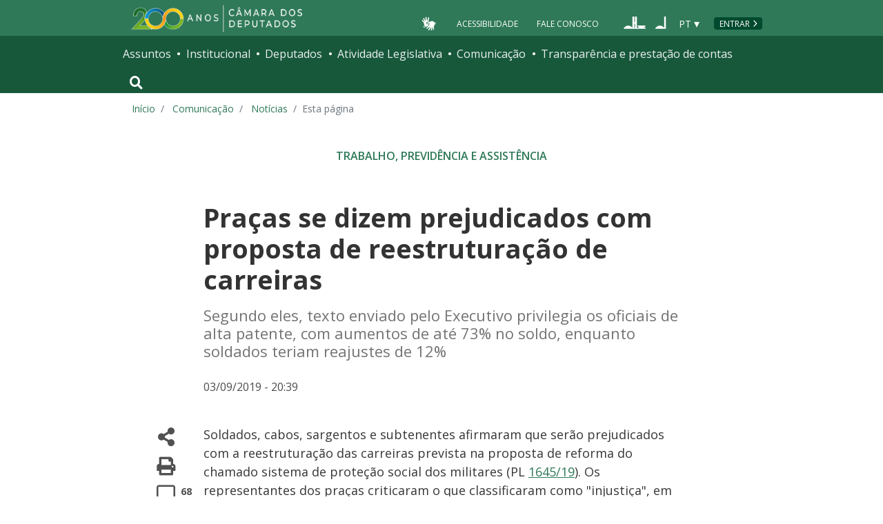

--- FILE ---
content_type: text/html; charset=utf-8
request_url: https://www.camara.leg.br/noticias/579801-pracas-se-dizem-prejudicados-com-proposta-de-reestruturacao-de-carreiras/
body_size: 12968
content:
<!doctype html>
<!--[if lt IE 7]>      <html class="no-js lt-ie9 lt-ie8 lt-ie7" lang="pt-br"> <![endif]-->
<!--[if IE 7]>         <html class="no-js lt-ie9 lt-ie8" lang="pt-br"> <![endif]-->
<!--[if IE 8]>         <html class="no-js lt-ie9" lang="pt-br"> <![endif]-->
<!--[if gt IE 8]><!-->
<html class="no-js" lang="pt-br">
<!--<![endif]-->

<head>

  <meta charset="utf-8">
  <meta name="viewport" content="width=device-width, initial-scale=1, shrink-to-fit=no">
  <meta http-equiv="x-ua-compatible" content="ie=edge">
  <meta name="facebook-domain-verification" content="bxxobfdomarwwsu1tu7b9wv9oy0gw2" />
  
  <title>
      Praças se dizem prejudicados com proposta de reestruturação de carreiras - Notícias - Portal da Câmara dos Deputados
  </title>
  <meta name="description" content="Segundo eles, texto enviado pelo Executivo privilegia os oficiais de alta patente, com aumentos de até 73% no soldo, enquanto soldados teriam reajustes de 12%">
  
  <meta name="msapplication-TileColor" content="#00a300">
  <meta name="msapplication-TileImage" content="https://www.camara.leg.br/tema/mstile-144x144.png">
  <meta name="theme-color" content="#009e49">
  
  
  <meta itemprop="name" content="Praças se dizem prejudicados com proposta de reestruturação de carreiras - Notícias" />
  
  <meta itemprop="description" content="Segundo eles, texto enviado pelo Executivo privilegia os oficiais de alta patente, com aumentos de até 73% no soldo, enquanto soldados teriam reajustes de 12%" />
  
  <meta itemprop="image" content="https://www.camara.leg.br/midias/image/2019/09/img20190903170433567-768x512.jpg" />
  
  <meta itemprop="url" content="https://www.camara.leg.br/noticias/579801-pracas-se-dizem-prejudicados-com-proposta-de-reestruturacao-de-carreiras/" />
  
  <meta property="og:site_name" content="Portal da Câmara dos Deputados" />
  <meta property="fb:app_id" content="305358806340223" />
  
  <meta property="og:title" content="Praças se dizem prejudicados com proposta de reestruturação de carreiras - Notícias" />
  
  <meta property="og:description" content="Segundo eles, texto enviado pelo Executivo privilegia os oficiais de alta patente, com aumentos de até 73% no soldo, enquanto soldados teriam reajustes de 12%">
  
  <meta property="og:url" content="https://www.camara.leg.br/noticias/579801-pracas-se-dizem-prejudicados-com-proposta-de-reestruturacao-de-carreiras/" />
  
  <meta property="og:type" content="article" />
  
  <meta property="og:image:secure_url" content="https://www.camara.leg.br/midias/image/2019/09/img20190903170433567-768x512.jpg" />
  
      <meta property="og:image" content="https://www.camara.leg.br/midias/image/2019/09/img20190903170433567-768x512.jpg" />
  <meta name="twitter:card" content="summary_large_image" />
  
  <meta name="twitter:title" content="Praças se dizem prejudicados com proposta de reestruturação de carreiras - Notícias" />
  
  <meta name="twitter:description" content="Segundo eles, texto enviado pelo Executivo privilegia os oficiais de alta patente, com aumentos de até 73% no soldo, enquanto soldados teriam reajustes de 12%" />
  
  <meta name="twitter:image" content="https://www.camara.leg.br/midias/image/2019/09/img20190903170433567-768x512.jpg" />
  
  
  
  

  <link rel="apple-touch-icon" href="https://www.camara.leg.br/tema/apple-touch-icon.png">
  <link rel="apple-touch-icon" sizes="152x152" href="https://www.camara.leg.br/tema/apple-touch-icon-152x152.png">
  <link rel="apple-touch-icon" sizes="180x180" href="https://www.camara.leg.br/tema/apple-touch-icon-180x180.png">
  <link rel="apple-touch-icon-precomposed" href="https://www.camara.leg.br/tema/apple-touch-icon-precomposed.png">
  <link rel="apple-touch-icon-precomposed" sizes="152x152" href="https://www.camara.leg.br/tema/apple-touch-icon-152x152-precomposed.png">
  <link rel="apple-touch-icon-precomposed" sizes="180x180" href="https://www.camara.leg.br/tema/apple-touch-icon-180x180-precomposed.png">
  <link rel="icon" type="image/png" sizes="32x32" href="https://www.camara.leg.br/tema/favicon-32x32.png">
  <link rel="icon" type="image/png" sizes="16x16" href="https://www.camara.leg.br/tema/favicon-16x16.png">
  <link rel="manifest" href="https://www.camara.leg.br/tema/site.webmanifest">
  <link rel="mask-icon" href="https://www.camara.leg.br/tema/safari-pinned-tab.svg" color="#009e49">
  <link rel="stylesheet" rel="preload" as="style" href="https://www.camara.leg.br/tema/global/vendor-bundle.css">
  <link rel="stylesheet" rel="preload" as="style" href="https://www.camara.leg.br/tema/global/camara-custom.css">

        <link rel="stylesheet" href="https://www.camara.leg.br/tema/comunicacao/noticia-interna.css">
				<link rel="stylesheet" href="/noticias/static/css/custom-noticia-interna.css">

  <style type="text/css">
    /* Regra geral para no-fouc */
    .js .u-no-fouc {
      visibility: hidden;
      opacity: 0
    }

    /* Elementos no-fouc que não podem ocupar espaço durante a carga da página */
    .js .u-no-fouc--no-size {
      display: none
    }
  </style>
  <script type="text/javascript">
    // Concatena a classe 'js' à tag html
    document.documentElement.className += ' js';
  </script>

</head>

<body>
  <div class="js-mmenu-container">
    <header class="l-cabecalho-portal" role="banner">
      <ul aria-label="Acesso direto" class="acesso-direto">
        <!-- Links para saltar diretamente para áreas importantes da página accesskey 2 = conteúdo e 3 = navegação -->
        <li><a class="acesso-direto__link" href="#main-content" accesskey="2">Ir ao conteúdo</a></li>
        <li><a class="acesso-direto__link" href="#main-nav" accesskey="3">Ir à navegação principal</a></li>
      </ul>
    
      <!--[if lte IE 9]>
        <p class="browserupgrade">Você está usando um navegador <strong>defasado</strong>. Por favor, <a href="https://browsehappy.com/">atualize seu navegador</a> para melhorar sua experiência e sua segurança.</p>
        <![endif]-->
    
      <div class="nav-top">
        <div class="container nav-top--container">
          <a href="https://www.camara.leg.br" class="logo-camara" accesskey="1"><span class="sr-only">Página inicial</span></a>
    
        <div class="nav-top__palacio">
    
        </div>
        
        <div class="nav-top__menu-superior">
          <ul aria-label="Ferramentas de apoio" class="links-apoio ">
              <li class="links-apoio__item links-apoio__item--acessibilidade"><a href="https://www2.camara.leg.br/acessibilidade/recursos-de-acessibilidade" accesskey="0">Acessibilidade</a></li>
              <li class="links-apoio__item links-apoio__item--faleconosco"><a href="https://www.camara.leg.br/fale-conosco" accesskey="9">Fale Conosco</a></li>
          </ul>
          <ul class="orgaos-parceiros" aria-label="Órgãos parceiros">
            <li class="orgaos-parceiros__item orgaos-parceiros__item--congresso"><a
                href="http://www.congressonacional.leg.br"><span>Congresso</span></a></li>
            <li class="orgaos-parceiros__item orgaos-parceiros__item--senado"><a
                href="http://www.senado.leg.br"><span>Senado</span></a></li>
          </ul>
    
          <div class="lista-idiomas">
              <button class="botao-idioma-topo" data-toggle="dropdown" aria-haspopup="true" aria-expanded="false" data-offset="4,0">
                  <span class="botao-idioma-topo__sigla">PT</span>
              </button>
          
              <ul class="dropdown-menu dropdown-menu-right l-lista-idiomas" aria-label="Idioma">
                  <li class="l-lista-idiomas__item">
                      <a href="https://www2.camara.leg.br/english" class="idioma-topo">
                          <span class="idioma-topo__bandeira idioma-topo__bandeira--ingles" aria-hidden="true"></span>
                          <span class="idioma-topo__nome">English</span>
                          <span class="idioma-topo__sigla">EN</span>
                      </a>
                  </li>
                  <li class="l-lista-idiomas__item">
                      <a href="https://www2.camara.leg.br/espanol" class="idioma-topo">
                          <span class="idioma-topo__bandeira idioma-topo__bandeira--espanhol" aria-hidden="true"></span>
                          <span class="idioma-topo__nome">Español</span>
                          <span class="idioma-topo__sigla">ES</span>            
                      </a>
                  </li>
              </ul>
          </div>
            <a href="https://www.camara.leg.br/login" class="btn nav-top__botao-entrar">Entrar</a>
        </div>
        </div>
      </div>
    
      <nav class="menu-global navbar navbar-expand-lg" role="navigation" aria-label="Navegação principal" id="menuglobal">
        <div class="container menu-global--container">
    
          <!-- icone menu -->
          <a href="#navbarportal" class="menu-global--btnmenu navbar-toggler"
            aria-label="Navegação principal - abrir/fechar">
            <span class="menu-global--icon"></span>
          </a>
    
          <!-- icone busca -->
          <button class="menu-global--btnsearch" type="button" data-toggle="collapse" data-target="#buscaportal"
            aria-controls="buscaportal" aria-expanded="false" aria-label="Toggle navigation">
            <span class="fa fa-search"></span>
          </button>
    
          <div class="js-mmenu u-no-fouc u-no-fouc--no-size" id="navbarportal">
            <ul aria-label="Navegação Principal" id="main-nav" class="">
                <li class="">
                  <span class="menu-global__item-temas" id="temas">Assuntos</span>
                  <ul class="" aria-labelledby="temas">
                      <li class=""><a href="https://www.camara.leg.br/assuntos/agropecuaria">Agropecuária</a></li>
                      <li class=""><a href="https://www.camara.leg.br/assuntos/cidades-e-transportes">Cidades e transportes</a></li>
                      <li class=""><a href="https://www.camara.leg.br/assuntos/ciencia-tecnologia-e-comunicacoes">Ciência, tecnologia e comunicações</a></li>
                      <li class=""><a href="https://www.camara.leg.br/assuntos/consumidor">Consumidor</a></li>
                      <li class=""><a href="https://www.camara.leg.br/assuntos/direitos-humanos">Direitos humanos</a></li>
                      <li class=""><a href="https://www.camara.leg.br/assuntos/economia">Economia</a></li>
                      <li class=""><a href="https://www.camara.leg.br/assuntos/educacao-cultura-e-esportes">Educação, cultura e esportes</a></li>
                      <li class=""><a href="https://www.camara.leg.br/assuntos/meio-ambiente-e-energia">Meio ambiente e energia</a></li>
                      <li class=""><a href="https://www.camara.leg.br/assuntos/politica-e-administracao-publica">Política e administração pública</a></li>
                      <li class=""><a href="https://www.camara.leg.br/assuntos/relacoes-exteriores">Relações exteriores</a></li>
                      <li class=""><a href="https://www.camara.leg.br/assuntos/saude">Saúde</a></li>
                      <li class=""><a href="https://www.camara.leg.br/assuntos/seguranca">Segurança</a></li>
                      <li class=""><a href="https://www.camara.leg.br/assuntos/trabalho-previdencia-e-assistencia">Trabalho, previdência e assistência</a></li>
                  </ul>
                </li>
                <li class="">
                  <span class="menu-global__item-institucional" id="institucional">Institucional</span>
                  <ul class="" aria-labelledby="institucional">
                      <li class=""><a href="https://www.camara.leg.br/agenda">Agenda</a></li>
                      <li class=""><a href="https://www2.camara.leg.br/transparencia/servicos-ao-cidadao">Serviços</a></li>
                      <li class=""><a href="https://www2.camara.leg.br/a-camara/estruturaadm/mesa/presidencia">Presidência</a></li>
                      <li class=""><a href="https://www.camara.leg.br/biblioteca-e-publicacoes/">Biblioteca e publicações</a></li>
                      <li class=""><a href="https://www.camara.leg.br/escola-da-camara/">Escola da Câmara</a></li>
                      <li class=""><a href="https://www.camara.leg.br/papel-e-estrutura/">Papel e estrutura</a></li>
                      <li class=""><a href="https://www.camara.leg.br/historia-e-arquivo/">História e arquivo</a></li>
                      <li class=""><a href="https://www2.camara.leg.br/a-camara/visiteacamara">Visite</a></li>
                  </ul>
                </li>
                <li class="">
                  <span class="menu-global__item-deputados" id="deputados">Deputados</span>
                  <ul class="" aria-labelledby="deputados">
                      <li class=""><a href="https://www.camara.leg.br/deputados/quem-sao">Quem são</a></li>
                      <li class=""><a href="https://www.camara.leg.br/deputados/liderancas-e-bancadas-partidarias">Lideranças e bancadas</a></li>
                      <li class=""><a href="https://www2.camara.leg.br/deputados/frentes-e-grupos-parlamentares">Frentes e grupos parlamentares</a></li>
                  </ul>
                </li>
                <li class="">
                  <span class="menu-global__item-atvlegislativa" id="atvlegislativa">Atividade Legislativa</span>
                  <ul class="" aria-labelledby="atvlegislativa">
                      <li class=""><a href="https://www.camara.leg.br/busca-portal/proposicoes/pesquisa-simplificada">Propostas legislativas</a></li>
                      <li class=""><a href="https://www.camara.leg.br/plenario">Plenário</a></li>
                      <li class=""><a href="https://www.camara.leg.br/comissoes">Comissões</a></li>
                      <li class=""><a href="https://www.camara.leg.br/sessoesereunioes">Sessões e reuniões</a></li>
                      <li class=""><a href="https://www2.camara.leg.br/atividade-legislativa/estudos-e-notas-tecnicas">Estudos legislativos</a></li>
                      <li class=""><a href="https://www2.camara.leg.br/atividade-legislativa/orcamento-da-uniao">Orçamento da União</a></li>
                      <li class=""><a href="https://www.camara.leg.br/legislacao">Legislação</a></li>
                      <li class=""><a href="https://www.camara.leg.br/entenda-o-processo-legislativo/">Entenda o processo legislativo</a></li>
                      <li class=""><a href="https://www2.camara.leg.br/atividade-legislativa/participe">Participe</a></li>
                  </ul>
                </li>
                <li class="">
                  <span class="menu-global__item-comunicacao" id="comunicacao">Comunicação</span>
                  <ul class="" aria-labelledby="comunicacao">
                      <li class=""><a href="https://www.camara.leg.br/noticias">Agência Câmara de Notícias</a></li>
                      <li class=""><a href="https://www.camara.leg.br/radio">Rádio Câmara</a></li>
                      <li class=""><a href="https://www.camara.leg.br/tv">TV Câmara</a></li>
                      <li class=""><a href="https://www.camara.leg.br/banco-imagens">Banco de Imagens</a></li>
                      <li class=""><a href="https://www.camara.leg.br/assessoria-de-imprensa">Assessoria de Imprensa</a></li>
                      <li class=""><a href="https://www.camara.leg.br/comprove">Comprove uma notícia</a></li>
                  </ul>
                </li>
                <li class="">
                  <span class="menu-global__item-transprestcontas" id="transprestcontas">Transparência e prestação de contas</span>
                  <ul class="" aria-labelledby="transprestcontas">
                      <li class=""><a href="https://www.camara.leg.br/transparencia/">Transparência</a></li>
                      <li class=""><a href="https://www2.camara.leg.br/transparencia/prestacao-de-contas">Prestação de contas</a></li>
                      <li class=""><a href="https://dadosabertos.camara.leg.br/">Dados abertos</a></li>
                  </ul>
                </li>
            </ul>
          </div>
    
          <div class="collapse box-search" id="buscaportal">
            <form role="search" accesskey="4" class="box-search__busca form-inline" method="get"
              action="https://www.camara.leg.br/busca-geral">
              <label for="termo-busca-geral" class="sr-only box-search__label">Pesquise no Portal da Câmara</label>
              <input class="form-control box-search__campo" type="search" name="termo" id="termo-busca-geral"
                placeholder="Buscar" aria-label="Search">
              <button class="btn sr-only box-search__botao" type="submit">Buscar</button>
              <!-- Colque aqui a estrutura de seu formulário de busca -->
            </form>
          </div>
        </div>
      </nav>
    
    </header>

    <main role="main" id="main-content">
      <!-- Os cabeçalhos devem aparecer nesta área -->
        <div class="container largest-container">
            <nav aria-label="Onde estou">
                <ol class="breadcrumb portal-breadcrumbs">
                    <li class="breadcrumb-item"><a href="/">Início</a></li>
                    <li class="breadcrumb-item">
                            <a href="https://www2.camara.leg.br/comunicacao">
                        Comunicação
                            </a>
                    </li>
                    <li class="breadcrumb-item">
                            <a href="/noticias">
                        Notícias
                            </a>
                    </li>

                    <li class="breadcrumb-item active" aria-current="page">Esta página</li>
                </ol>
            </nav>
        </div>

        <div class="g-contexto-compartilhamento u-template-breadcrumbs
             g-contexto-compartilhamento--extendido g-impressao
            ">
        </div>


        <section class="secao-principal">
          <div class="container container--inner-page">
            <article id="content-noticia" class="g-artigo artigo--noticia">
        				<a class="localnav__link" href="/temas/trabalho-previdencia-e-assistencia" />
        					<span class="g-artigo__categoria">Trabalho, Previdência e Assistência</span>
        				</a>
        
              <h1 class="g-artigo__titulo">Praças se dizem prejudicados com proposta de reestruturação de carreiras</h1>
        
              <p class="g-artigo__descricao">Segundo eles, texto enviado pelo Executivo privilegia os oficiais de alta patente, com aumentos de até 73% no soldo, enquanto soldados teriam reajustes de 12%</p>
        
              <div class="g-artigo__imagem-identificacao artigo__imagem-identificacao--maior">
        
              </div>
        
        
              <div class="g-artigo__texto-principal">
                <aside class="l-acoes-apoio">
                  <div class="acoes-apoio">
                    <button class="acoes-apoio__item js-acao-compartilhamento">
                      <i class="fas fa-share-alt" aria-hidden="true"></i><span class="sr-only">Compartilhe</span>
                    </button>
        
                    <button class="acoes-apoio__item js-acao-impressao">
                      <i class="fas fa-print" aria-hidden="true"></i><span class="sr-only">Versão para impressão</span>
                    </button> <!-- versão para impressão em telas pequenas? -->
                    <a href="#comentario" class="acoes-apoio__item">
                      <i style="margin-left: 6px;" class="far fa-comment-alt" aria-hidden="true"></i>
                      <span class="acoes-apoio__qtd-comentario">
                          68
                        </span>
                      <span class="sr-only">Comentários</span>
                    </a>
                  </div>
                </aside>
        
                <div class="js-article-read-more">
                  <div>
                    <p class="g-artigo__data-hora">
                      03/09/2019 - 20:39 &nbsp;
                    </p>
        
                    <p>
                      <p>Soldados, cabos, sargentos e subtenentes afirmaram que serão prejudicados com a reestruturação das carreiras prevista na proposta de reforma do chamado sistema de proteção social dos militares (PL <a href="https://www2.camara.leg.br/camaranoticias/noticias/ADMINISTRACAO-PUBLICA/573811-BOLSONARO-ENTREGA-A-MAIA-PROPOSTA-DE-APOSENTADORIA-DOS-MILITARES.html">1645/19</a>). Os representantes dos praças criticaram o que classificaram como "injustiça", em audiência pública realizada nesta terça-feira (3) pela <span id="4412" class="termoGlossario" title="Comissão temporária criada para analisar e votar proposta de emenda à Constituição (PEC), projeto de código e propostas que envolvam matéria de competência de mais de três comissões de mérito." contenteditable="false" data-toggle="tooltip" data-placement="top">Comissão Especial</span> da Previdência dos Militares.</p>
        <div id="image-container-579885" class="image-container" style="float: none; margin: 10px 0px 10px 0px; width: 100%;" data-midia="579885">
        <div class="midia-creditos"><em>Luis Macedo/Câmara dos Deputados</em></div>
        <div class="media-wrapper"><img style="width: 100%; height: auto;" src="https://www.camara.leg.br/midias/image/2019/09/img20190903170433567-768x512.jpg" /></div>
        <div class="midia-legenda"><em>Para Adão Farias, proposta é "injusta e mal-elaborada"</em></div>
        </div>
        <p>Os militares estão distribuídos em duas classes: oficiais, classificados por postos; e praças, definidos por graduações, de acordo com o Estatuto dos Militares (<a class="linkLegislacao" href="http://www2.camara.gov.br/legin/fed/lei/1980-1987/lei-6880-9-dezembro-1980-356681-norma-pl.html">Lei 6.880/80</a>). Para os participantes do debate de hoje, a proposta enviada pelo Executivo privilegia os oficiais de alta patente com aumentos de até 73% no soldo com adicional de habilitação, enquanto soldados teriam aumentos de 12%.</p>
        <p>Segundo o representante da Associação Brasileira Bancada Militar de Praças (ABBMP), Adão Farias, o projeto precisa ser alterado para haver justiça. "Essa reestruturação só beneficia a alta cúpula das Forças Armadas."</p>
        <p>Farias apontou que, da forma como está, a proposta permite que a remuneração e a definição dos critérios para cursos seja definida por portaria dos comandantes militares. "Eles vão dizer qual o curso de altos estudos será liberado e quem vai fazer. Haverá uma quebra de paridade", contestou.</p>
        <p>A presidente da União Nacional de Familiares das Forças Armadas e Auxiliares (Unifax), Kelma Costa, destacou que os praças não são contra a reestruturação, só querem que ela seja justa. "Ela é injusta, capenga e foi mal-elaborada. Quando se faz um PL que beneficia apenas o topo, trata-se de injustiça"</p>
        <p>O presidente da Comissão de Políticas Pública da Associação dos Militares Inativos e Pensionistas de Guaratinguetá (Amiga), Fabrício Dias Junior, afirmou que a medida coloca praças contra oficiais. "Nunca vimos nenhuma entidade ser capaz de dividir as Forças Armadas. E esse projeto consegue. Isso é muito sério”, comentou. De acordo com ele, a reivindicação não é por salário igual entre soldado e general, mas igualdade de tratamento nos percentuais das promoções. Os praças representam cerca de 82% dos profissionais das Forças Armadas, informou Farias.</p>
        <p><strong>Equidade<br />
        </strong>Deputados criticaram a falta de equidade da proposta. "Ninguém está brigando para um praça ter o salário de um general, porém todos estão brigando para ter um mínimo de justiça, de equidade", reiterou a deputada <a href="https://www.camara.leg.br/deputados/204380">Celina Leão (PP-DF)</a>.</p>
        <p>O deputado <a href="https://www.camara.leg.br/deputados/204572">Capitão Alberto Neto (Republicanos-AM)</a> defendeu o mesmo percentual de adicional para todas as patentes.</p>
        <p>O presidente da <span id="4290" class="termoGlossario" title="Associação suprapartidária destinada a aprimorar a legislação referente a um tema específico. As frentes podem utilizar o espaço físico da Câmara, desde que suas atividades não interfiram no andamento dos outros trabalhos da Casa, não impliquem contratação de pessoal nem fornecimento de passagens aéreas. Para fins de registro, deverão ser integradas por, no mínimo, um terço de membros do Poder Legislativo Federal." contenteditable="false" data-toggle="tooltip" data-placement="top">Frente Parlamentar</span> da Segurança Pública, deputado <a href="https://www.camara.leg.br/deputados/178829">Capitão Augusto (PL-SP)</a>, destacou que a bancada poderá ajudar a alterar o projeto para o texto ficar "bom para todos".</p>
        <p><strong>Meritocracia<br />
        </strong>Porém, o deputado <a href="https://www.camara.leg.br/deputados/73891">Darcísio Perondi (MDB-RS)</a>, vice-líder do governo, defendeu o texto do Executivo para valorizar, conforme ele, quem mais se esforça. "Aqui é meritocracia, estimula o curso. Na reforma da Previdência, todos precisam contribuir, desde o que ganha menos ao que ganha mais, porque o buraco fiscal é gigantesco."</p>
        
                    </p>
        
                    <p style="font-size: 0.8rem; font-weight: 700;">Reportagem – Tiago Miranda<br>Edição – Marcelo Oliveira</p>
        
                  </div>
        
                </div>
        
        
                <section class="noticia-audio">
                  <ul class="l-players">
                    <li class="l-players__item">
                      <div class="g-player-audio">
                        <h2 class="sr-only">Áudio da matéria</h2>
                        <p class="g-player-audio__titulo">Ouça esta matéria na Rádio Câmara</p>
                        <div class="g-player-audio__controles">
                          <audio class="mejs__player" preload="none" controls data-mejsoptions='{"stretching":"responsive","audioVolume":"none","features":["playpause","current","progress","duration"]}'>
                            <source src="https://www.camara.leg.br/midias/audio/2019/09/ultimas_20190903_tm_previdencia_militares.mp3" type="audio/mp3">
                          </audio>
                          <div class="g-player-audio__acoes">
                            <a class="g-player-audio__acao" href="https://www.camara.leg.br/midias/audio/2019/09/ultimas_20190903_tm_previdencia_militares.mp3" download="ultimas_20190903_tm_previdencia_militares">
                              <i class="fas fa-cloud-download-alt g-player-audio__icone-acao"></i>
                              <span class="g-player-audio__texto-acao">Baixe</span>
                            </a>
                          </div>
                        </div>
                      </div>
                    </li>
                  </ul>
                </section>
        
              </div>
            </article>
          </div>
        </section>
        

          <section class="comentarios-conteiner">
            <div id="comentario" class="container container--inner-page">
             <p class="g-artigo__data-hora">
                  A reprodução das notícias é autorizada desde que contenha a assinatura 'Agência Câmara Notícias'.
              </p><br />
              <div>
              
                <div class="comentarios">
                  <iframe class="comentarios-camara" src="https://www.camara.leg.br/comentarios/pagina/portal-noticias/579801" height="500" width="100%" frameborder="0" loading="lazy"></iframe>
                  <script>
                    window.addEventListener('message', function (e) {
                      var scroll_height = e.data.height;
                      var x = document.getElementsByClassName('comentarios-camara');
                      for (var i = 0; i < x.length; i++) {
                        if (x[i].src === e.data.url) {
                          x[i].style.height = scroll_height + 5 + 'px';
                        }
                      }
                    }, false);
                  </script>
                </div>
              
              </div>  </div>
          </section>
        
          <section class="sua-opiniao-conteiner">
            <div class="container container--inner-page">
              <div class="sua-opiniao-fundo">
                  
                  <h2  class="titulo-secao   titulo-secao--noticia-interna">
                  
                  
                  
                      <span class="titulo-secao__texto">Sua opinião sobre: PL 1645/2019</span>
                  
                  
                  
                  </h2>
                <ul class="l-lista-opiniao" aria-label="Opções de opinião">
                  <li class="l-lista-opiniao__item">
                    <div class="tipo-opiniao">
                      <span class="fas fa-mouse-pointer tipo-opiniao__icone tipo-opiniao__icone--ponteiro" aria-hidden="true"></span>
                      <a class="tipo-opiniao__link" href="https://www.camara.leg.br/enquetes/2194874">Vote na enquete</a>
                    </div>
                  </li>
        
        
                  <div id="modal-placeholder">
                    <div id="paragraphInModal">
                    </div>
                  </div>
                </ul>
              </div>
            </div>
          </section>
        
        <section class="integra-proposta-conteiner">
          <div class="container container--inner-page">
            <div class="integra-fundo">
              
              <h2 id="integra-proposta" class="titulo-secao   titulo-secao--noticia-interna">
              
              
              
                  <span class="titulo-secao__texto">Íntegra da proposta</span>
              
              
              
              </h2>
              <ul class="integra-lista" aria-labelledby="integra-proposta">
                  <li class="integra-lista__item">          
                    <a href="https://www.camara.leg.br/proposicoesWeb/fichadetramitacao?idProposicao=2194874">PL-1645/2019</a>
                  </li>
              </ul>
            </div>
          </div>
        </section>
        <section class="mais-conteudo-conteiner">
          <div class="container">
            
            <h2  class="titulo-secao   titulo-secao--noticia-interna">
            
            
            
                <span class="titulo-secao__texto">Mais conteúdo sobre</span>
            
            
            
            </h2>
            <ul class="tags tags--link tags--bg-white" aria-label="Lista de assuntos relacionados a esta notícia">
              <li class="tags__tag">
                <a class="tags__link" href="/noticias/ultimas/tags?tag=aposentadoria">aposentadoria</a>
              </li>
              <li class="tags__tag">
                <a class="tags__link" href="/noticias/ultimas/tags?tag=militares">militares</a>
              </li>
              <li class="tags__tag">
                <a class="tags__link" href="/noticias/ultimas/tags?tag=reforma da previdência">reforma da previdência</a>
              </li>
            </ul>
            <div class="siga-noticia">
              <a class="siga-noticia__botao button button--simple button--sm" href="https://www2.camara.leg.br/transparencia/sispush/inscricaoServicoSispushAgencia?idServico&#x3D;2">
                <span class="siga-noticia__icone" aria-hidden="true"></span>
                <span class="siga-noticia__texto">Siga notícias deste tema</span>
              </a>
            </div>
          </div>
        </section>
    </main>


    <div class="user-feedback">
    
        <div class="user-feedback__trigger">
            <a class="button button--normal-case" href="#user-feedback-form" data-toggle="modal">
                <span class="btn__icon icon-loadspeaker" aria-hidden="true"></span>
                comunicar erro ou fazer sugestão
            </a>
        </div>
        <div class="user-feedback__modal">
            <div id="user-feedback-form" class="modal fade" tabindex="-1" role="dialog" aria-hidden="true" aria-labelledby="user-feedback-form-heading">
                <div class="modal-dialog modal-user-feedback__dialog" role="document">
                    <div class="modal-content modal-user-feedback__content">
    
                        <div class="modal-header modal-user-feedback__header">
                            <h2 id="user-feedback-form-heading" class="modal-user-feedback__heading">Comunicar erro ou fazer sugestão</h2>
                            <button type="button" class="close modal-user-feedback__close" data-dismiss="modal" aria-label="Fechar">
                                <span aria-hidden="true">&times;</span>
                            </button>
                        </div>
    
                        <div class="modal-body modal-user-feedback__body">
                            <p>
                                Use esse formulário para comunicar erros ou fazer sugestões sobre o novo portal da Câmara dos Deputados.
                                Para qualquer outro assunto, utilize o <a href="http://camara.custhelp.com/">Fale Conosco</a>.
                            </p>
                            <div id="mensagemErroFeedback" class="alert alert-danger alert-dismissible" style="display: none;" role="alert">
                                <span id="textoMensagemErroFeedback">Mensagem</span>
                                <button type="button" class="close" data-dismiss="alert" aria-label="Close">
                                    <span aria-hidden="true">&times;</span>
                                </button>
                            </div>
                            <form id="feedback">
                                <div class="form-group">
                                    <label for="feedbackEmail">Seu e-mail</label>
                                    <input type="email" class="form-control" id="feedbackEmail" placeholder="Informe seu endereço de e-mail" required="required">
                                </div>
                                <div class="form-group">
                                    <label for="feedbackContent">Descrição do erro ou sugestão (máximo de 500 caracteres).</label>
                                    <textarea rows="6" class="form-control" id="feedbackContent" required="required" maxlength="500"></textarea>
                                </div>
                                <button id="btnEnviarSugestaoOuErro" type="submit" class="button">Enviar</button>
                                <button type="reset" class="button button--secondary" data-dismiss="modal">Cancelar</button>
                            </form>
    
                        </div>
                    </div>
                </div>
            </div>
        </div>
        
            <div class="user-feedback__modal user-feedback__modal--finish">
                <div id="user-feedback-finish" class="modal fade" tabindex="-1" role="dialog" aria-hidden="true" aria-labelledby="user-feedback-finish-heading">
                    <div class="modal-dialog modal-user-feedback__dialog" role="document">
                        <div class="modal-content modal-user-feedback__content">
        
                            <div class="modal-header modal-user-feedback__header">
                                <span id="user-feedback-finish-heading" class="modal-user-feedback__heading">Mensagem enviada</span>
                                <button type="button" class="close modal-user-feedback__close" data-dismiss="modal" aria-label="Fechar">
                                    <span aria-hidden="true">&times;</span>
                                </button>
                            </div>
        
                            <div class="modal-body modal-user-feedback__body">
                                <p>Sua mensagem foi enviada.</p>
                                <button type="button" class="button" data-dismiss="modal">Fechar</button>
        
                            </div>
                        </div>
                    </div>
                </div>
            </div>
        
    </div>
    
    
    <footer role="contentinfo" class="rodape-portal">
    
        <!-- Coloque aqui o endereço e demais informações de assinatura -->
        <address class="rodape-portal-info">
            <div class="container">
    
                <div class="rodape-portal-info__nome">
                    <p>
                        <strong id="legislaturaRodape"></strong>
                    </p>
                </div>
    
                <div class="l-rodape-info">
                    <div class="l-rodape-info__local rodape-portal-info__texto">
                        <span class="rodape-info">Câmara dos Deputados - Palácio do Congresso Nacional - Praça dos Três
                            Poderes</span>
                        <span class="rodape-info">Brasília - DF - Brasil - CEP 70160-900</span>
                        <span class="rodape-info"><span class="rodape-info__destaque">CNPJ:</span> 00.530.352/0001-59</span>
                    </div>
    
                    <div class="l-rodape-info__telefones rodape-portal-info__texto">
                        <ul class="list-unstyled" aria-label="Número para contato e horário de atendimento">
                            <li><span class="rodape-info__destaque">Disque-Câmara:</span>
                                <a href="tel:0800-0-619-619">0800-0-619-619</a>, das 8h às 20h
                            </li>
                            <li><span class="rodape-info__destaque">Atendimento por WhatsApp:</span>
                                <a href="https://wa.me//556132160000?text">(61) 3216-0000</a>, das 8h às 19h
                            </li>
                            <li><span class="rodape-info__destaque">Atendimento presencial:</span> das 9h às 19h</li>
                        </ul>
                    </div>
                </div>
    
            </div>
        </address>
        <!-- Coloque aqui a lista de redes sociais da Câmara -->
        <div class="rodape-portal-links rodape-portal-links--redes-sociais">
            <div class="container">
                <ul class="rodape-portal-links__lista" aria-label="Câmara nas redes sociais">
                    <li class="rodape-portal-links__item">
                        <a href="https://whatsapp.com/channel/0029Va2fexI3gvWgfMs6Fv31" class="rodape-portal-links__link">
                            <span class="g-social-icon-outline g-social-icon-outline--whatsapp" aria-hidden="true"></span>
                            <span class="sr-only">Whatsapp</span>
                        </a>
                    </li>
    
                    <li class="rodape-portal-links__item">
                        <a href="https://t.me/CamaradosDeputados" class="rodape-portal-links__link">
                            <span class="g-social-icon-outline g-social-icon-outline--telegram" aria-hidden="true"></span>
                            <span class="sr-only">Telegram</span>
                        </a>
                    </li>
    
                    <li class="rodape-portal-links__item">
                        <a href="https://www.facebook.com/camaradeputados" class="rodape-portal-links__link">
                            <span class="g-social-icon-outline g-social-icon-outline--facebook" aria-hidden="true"></span>
                            <span class="sr-only">Facebook</span>
                        </a>
                    </li>
    
                    <li class="rodape-portal-links__item">
                        <a href="https://twitter.com/camaradeputados" class="rodape-portal-links__link">
                            <span class="g-social-icon-outline g-social-icon-outline--twitter" aria-hidden="true"></span>
                            <span class="sr-only">X</span>
                        </a>
                    </li>
    
                    <li class="rodape-portal-links__item">
                        <a href="https://www.youtube.com/channel/UC-ZkSRh-7UEuwXJQ9UMCFJA"
                            class="rodape-portal-links__link">
                            <span class="g-social-icon-outline g-social-icon-outline--youtube" aria-hidden="true"></span>
                            <span class="sr-only">Youtube</span>
                        </a>
                    </li>
    
                    <li class="rodape-portal-links__item">
                        <a href="https://tiktok.com/@camaradosdeputados" class="rodape-portal-links__link">
                            <span class="g-social-icon-outline g-social-icon-outline--tiktok" aria-hidden="true"></span>
                            <span class="sr-only">Tiktok</span>
                        </a>
                    </li>
    
                    <li class="rodape-portal-links__item">
                        <a href="https://www.instagram.com/camaradosdeputados" class="rodape-portal-links__link">
                            <span class="g-social-icon-outline g-social-icon-outline--instagram" aria-hidden="true"></span>
                            <span class="sr-only">Instagram</span>
                        </a>
                    </li>
                </ul>
            </div>
        </div>
        <!-- Coloque aqui a lista de links de apoio do rodapé -->
        <div class="rodape-portal-links rodape-portal-links--apoio">
            <div class="container">
                <ul class="rodape-portal-links__lista" aria-label="Links de apoio">
                    <li class="rodape-portal-links__item">
                        <a href="https://www2.camara.leg.br/sobre-o-portal" class="rodape-portal-links__link">Sobre o
                            Portal</a>
                    </li>
    
                    <li class="rodape-portal-links__item">
                        <a href="https://www2.camara.leg.br/termo-de-uso-e-politica-de-privacidade"
                            class="rodape-portal-links__link">Termos de Uso</a>
                    </li>
    
                    <li class="rodape-portal-links__item">
                        <a href="https://www2.camara.leg.br/aplicativos/" class="rodape-portal-links__link">Aplicativos</a>
                    </li>
    
                    <li class="rodape-portal-links__item">
                        <a href="https://www.camara.leg.br/extranet" class="rodape-portal-links__link">Extranet</a>
                    </li>
                </ul>
            </div>
        </div>
    </footer>
    
    <script>
        //Google Tag Manager
        (function (w, d, s, l, i) {
            w[l] = w[l] || []; w[l].push({
                'gtm.start':
                    new Date().getTime(), event: 'gtm.js'
            }); var f = d.getElementsByTagName(s)[0],
                j = d.createElement(s), dl = l != 'dataLayer' ? '&l=' + l : ''; j.async = true; j.src =
                    'https://www.googletagmanager.com/gtm.js?id=' + i + dl; f.parentNode.insertBefore(j, f);
        })(window, document, 'script', 'dataLayer', 'GTM-T3NRZN7V');
        //End Google Tag Manager
    
        function numeroLegislatura(data) {
            data.setDate(data.getDate() - 31);
            return Math.floor((data.getFullYear() - 1795) / 4);
        }
    
        function numeroSessaoLegislativa(data) {
            data.setDate(data.getDate() - 1);
            return ((data.getFullYear() - 1795) % 4) + 1;
        }
    
        const hoje = new Date();
        document.getElementById("legislaturaRodape").innerHTML = `${numeroLegislatura(hoje)}ª Legislatura - ${numeroSessaoLegislativa(hoje)}ª Sessão Legislativa Ordinária`
    
    </script>
    
    <script src="https://www.camara.leg.br/tema/global/vendor-bundle.js"></script>
    <script src="https://www.camara.leg.br/tema/global/camara-bundle.js"></script>
        <script src="https://www.camara.leg.br/tema/comunicacao/noticia-interna.js"></script>
        <script src="/noticias/static/assets/js/libs/iframeResizer/iframeResizer.min.js"></script>
        <script src="/noticias/static/assets/js/common/modal/modalCaller.js"></script>
				<script src="/noticias/static/assets/js/agencia/custom-noticia-interna.js"></script>

    <script>
      /*
       * Tratamento do problema do Flash Of Unstyled Content - FOUC
       * Usa uma função imediatamente invocada para não poluir o namespace global.
       * Há muito javascript aqui sem jQuery; tem que ser assim para maior robustez na solução.
       * É preciso ter o cuidado de escrever código o mais compatível possível.
       */
      (function () {

        var isJQueryLoaded;

        // Remove a classe informada de todos os elementos que a possuam
        function removeClass(className) {

          var elements,
            test;

          // Cria uma expressão regular usando o nome da classe
          test = new RegExp('(?:^|\\s)' + className + '(?!\\S)', 'g');
          // Obtém uma HTMLCollection (live) com os elementos que possuem a classe
          elements = document.getElementsByClassName(className);
          // Enquanto houver elementos na coleção, remove a classe
          while (elements.length > 0) {
            elements[0].className = elements[0].className.replace(test, '');
          }
        }

        // Teste para ver se o jQuery pôde ser carregado.
        try {
          // Se $ tiver sido definido, avalia como true.
          // Se não tiver sido definido, provoca uma exceção.
          isJQueryLoaded = ($ !== undefined);
        } catch (e) {
          isJQueryLoaded = false;
        }

        if (isJQueryLoaded) {
          // Se o jQuery tiver sido carregado, remove as classes no-fouc quando no document.ready
          $(function () {
            $('.u-no-fouc').removeClass('u-no-fouc u-no-fouc--no-size');
          });
        } else {
          // Se o jQuery não tiver sido carregado,
          // não espera mais nada e remove as classes no-fouc imediatamente.
          // Aqui, sem depender de qualquer biblioteca externa.
          removeClass('u-no-fouc');
          removeClass('u-no-fouc--no-size');
        }
      })();
    </script>
  </div>
  
  <script defer src="https://vlibras.gov.br/app/vlibras-plugin.js"></script>
  <script defer src="https://www.camara.leg.br/tema/assets/vlibras-init.js"></script>
  
</body>

</html>